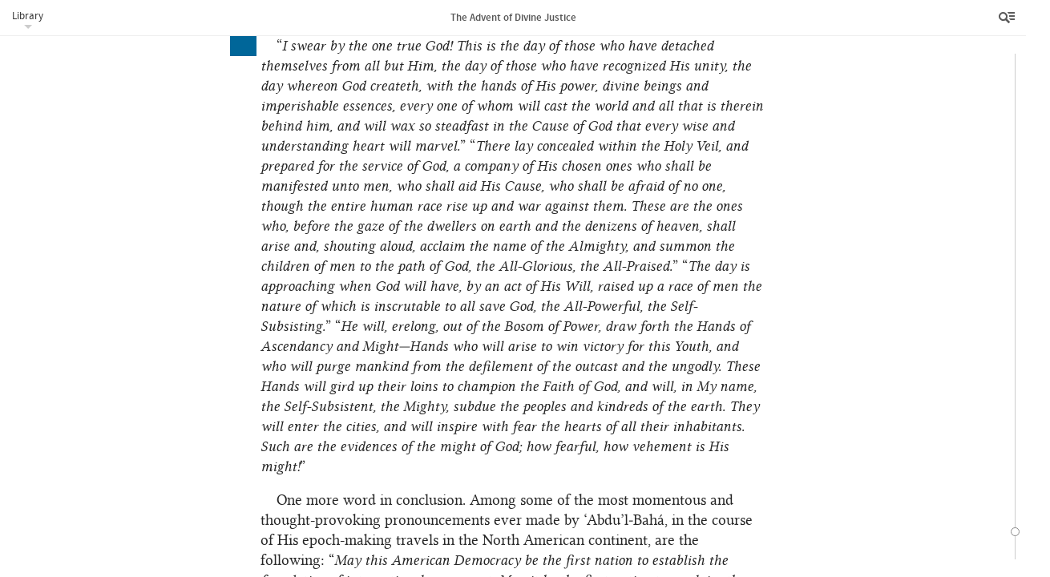

--- FILE ---
content_type: text/html; charset=UTF-8
request_url: https://www.bahai.org/library/authoritative-texts/shoghi-effendi/advent-divine-justice/5
body_size: 22520
content:
<!DOCTYPE HTML><html lang="en" class="en ltr font-loaded" id="top"> <head> <meta charset="utf-8"> <meta http-equiv="X-UA-Compatible" content="IE=Edge"> <meta name="viewport" content="width=device-width,initial-scale=1"> <script>!function(e,t,a,n,g){e[n]=e[n]||[],e[n].push({"gtm.start":(new Date).getTime(),event:"gtm.js"});var m=t.getElementsByTagName(a)[0],r=t.createElement(a);r.async=!0,r.src="https://www.googletagmanager.com/gtm.js?id=GTM-THVMC774",m.parentNode.insertBefore(r,m)}(window,document,"script","dataLayer")</script><script async src="https://www.googletagmanager.com/gtag/js?id=G-SZP0NLZKG9"></script><script>function gtag(){dataLayer.push(arguments)}window.dataLayer=window.dataLayer||[],gtag("js",new Date);var GA_MEASUREMENT_ID="G-SZP0NLZKG9",GA_MEASUREMENT_ID_2="GTM-THVMC774";gtag("config",GA_MEASUREMENT_ID),gtag("config",GA_MEASUREMENT_ID_2),function(E,e,i,a,t,n){var g,o,r;g="click",r=function(e){var a=e||E.event,t=a.target||a.srcElement;3==t.nodeType&&(t=t.parentNode);if("A"==t.nodeName&&t.href&&0<=t.className.indexOf("js-track-link"))if(t.hostname!=i.hostname)gtag("event","Bahai-org site",{event_category:"Outbound link",event_label:t.href});else{var n=t.href,g=n.substr(n.indexOf("/",8));gtag("config",GA_MEASUREMENT_ID,{page_path:g}),gtag("config",GA_MEASUREMENT_ID_2,{page_path:g})}},(o=e).addEventListener?o.addEventListener(g,r,!1):o.attachEvent&&o.attachEvent("on"+g,r)}(window,document,location)</script><link rel="prefetch" href="/chrome/js/fontfaceobserver.min.js?3758c177" id="fontfaceobserver-js"><script>!function(i,e){var l=i.sessionStorage,s=e.documentElement;if(!(-1!=i.navigator.userAgent.indexOf("Critical"))&&function(){try{var e="__storage_test__";return l.setItem(e,e),l.removeItem(e),!0}catch(e){return!1}}()&&!function(){try{if(l.fonts&&"cached"==JSON.parse(l.fonts).latin)return!0}catch(e){}return!1}()){s.className=s.className.replace("font-loaded","");var t=e.getElementById("fontfaceobserver-js"),n=e.createElement("script");n.src=t.getAttribute("href"),n.async=!0,n.onload=function(){var e=i.FontFaceObserver,t={},n=null;t={"source_sans_pro-latin":[null,{weight:"bold"}],"linux_libertine_o-latin":[null,{style:"italic"}],"linux_libertine_display_o-latin":[null]};var r=[];for(var a in t)for(var o=0;o<t[a].length;o++)r.push(new e(a,t[a][o]).check(n,3e4));Promise.all(r).then(function(){s.className+=" font-loaded",function(){try{var e=l.fonts?JSON.parse(l.fonts):{};e.latin="cached",l.fonts=JSON.stringify(e)}catch(e){}}()})},t.parentNode.insertBefore(n,t)}}(window,document)</script> <!--[if lte IE 8]><script src="/chrome/js/assets-ie8/modernizr/2.8.3/modernizr-html5shiv-printshiv.min.js?58549cb9"></script><![endif]--><link rel="stylesheet" href="/chrome/css/main.css?ce8523fd"> <link rel="stylesheet" href="/chrome/css/library.css?996e192b"> <link rel="stylesheet" href="/chrome/css/library-reader.css?d9d03ecf"><noscript> <link rel="stylesheet" href="/chrome/css/noscript.css?91c7ba42"></noscript><link rel="icon" href="/favicon.ico?838b1585" type="image/x-icon"> <link rel="prefetch" href="/site-nav.html?e2306521" id="site-nav-data"> <title>The Advent of Divine Justice | Bahá’í Reference Library</title> <meta name="description" content="A letter written by Shoghi Effendi to the Bahá’ís of North America, dated 25 December 1938."> <meta name="keywords" content=""> </head> <body class="library"><noscript><iframe src="https://www.googletagmanager.com/ns.html?id=GTM-THVMC774" height="0" width="0" style="display:none;visibility:hidden"></iframe></noscript> <div class="title-bar"><a class="js-library-menu-toggle btn-library-menu btn" href="#">Library</a><div class="library-menu js-library-menu"> <ul> <li><a href="/library/">Bahá’í Reference Library</a></li> <li><a href="/library/authoritative-texts/">Authoritative Writings and Guidance</a></li> <li><a href="/library/authoritative-texts/shoghi-effendi/">Writings of Shoghi Effendi</a></li> <li><a href="/library/authoritative-texts/shoghi-effendi/advent-divine-justice/">The Advent of Divine Justice</a></li> </ul> </div> <h1 class="title js-document-title"><span class="title-part-title">The Advent of Divine Justice</span></h1><a class="js-btn-menu btn-reader-menu btn" href="/library/authoritative-texts/shoghi-effendi/advent-divine-justice/"><span class="icon icon-reader-menu">Menu</span></a></div> <aside class="sidebar"> <div class="toolbar"> <div class="buttons"><a class="js-btn-contents btn-contents btn" href=""><span class="icon icon-contents"></span>Contents</a><a class="js-btn-search btn-search btn" href=""><span class="icon icon-search"></span>Search</a><a class="js-btn-options btn-options btn active" href="" title="Tools"><span class="icon icon-more"></span></a><a class="js-btn-menu btn-close btn" href=""><span class="icon icon-close">Close</span></a></div> </div> <aside class="sidebar-section sidebar-contents hide"> <div class="expandablelist js-toc"><label class="expandablelist-expandall"><input type="checkbox">Expand all</label><nav class="brl-tableofcontents"> <h1><a href="/library/authoritative-texts/shoghi-effendi/advent-divine-justice/1#862028771">The Advent of Divine Justice</a></h1> <ul class="expandablelist"> <li class="expandablelist-item"> <h3 class="brl-head expandable-toggle"> <a id="149906672" class="brl-location"></a><a href="/library/authoritative-texts/shoghi-effendi/advent-divine-justice/2#818702766">Overview of the North American Bahá’í Community—Its Successes, Responsibilities, and Glorious Future</a> </h3> <ul class="expandable-hide"> <li><a id="518821147" class="brl-location"></a><a href="/library/authoritative-texts/shoghi-effendi/advent-divine-justice/2#818702766">Overview of the North American Bahá’í Community—Its Successes, Responsibilities, and Glorious Future</a></li> <li><a id="850689111" class="brl-location"></a><a href="/library/authoritative-texts/shoghi-effendi/advent-divine-justice/2#551133758">The Health of the Community</a></li> <li><a id="246863914" class="brl-location"></a><a href="/library/authoritative-texts/shoghi-effendi/advent-divine-justice/2#176087137">The Crises Affecting the Bahá’í and Non-Bahá’í Worlds</a></li> <li> <h3 class="brl-head"><a class="brl-pnum brl-unnumbered brl-transient"></a> <a id="698089710" class="brl-location"></a><a href="/library/authoritative-texts/shoghi-effendi/advent-divine-justice/2#567549392">The Unique Station of the North American Bahá’í Communities</a> </h3> <ul> <li><a id="497563101" class="brl-location"></a><a href="/library/authoritative-texts/shoghi-effendi/advent-divine-justice/2#089113482">The Prime Mover and Pattern for Western Bahá’í Community</a></li> <li><a id="183537769" class="brl-location"></a><a href="/library/authoritative-texts/shoghi-effendi/advent-divine-justice/2#089113482">The Torchbearers of the Cause</a></li> <li><a id="431121476" class="brl-location"></a><a href="/library/authoritative-texts/shoghi-effendi/advent-divine-justice/2#626456297">The Spiritual Descendants of the Dawn-Breakers</a></li> <li><a id="750622243" class="brl-location"></a><a href="/library/authoritative-texts/shoghi-effendi/advent-divine-justice/2#948596851">The Cradle of the Administrative Order</a></li> <li><a id="872081833" class="brl-location"></a><a href="/library/authoritative-texts/shoghi-effendi/advent-divine-justice/2#948596851">The Achievements of the American Bahá’ís</a></li> </ul> </li> <li> <h3 class="brl-head"><a class="brl-pnum brl-unnumbered brl-transient"></a> <a id="696777977" class="brl-location"></a><a href="/library/authoritative-texts/shoghi-effendi/advent-divine-justice/2#334138999">The Tasks Lying Ahead of the American Believers</a> </h3> <ul> <li><a id="015285664" class="brl-location"></a><a href="/library/authoritative-texts/shoghi-effendi/advent-divine-justice/2#932222517">The Spread of the Faith in the Western Hemisphere</a></li> <li><a id="031860050" class="brl-location"></a><a href="/library/authoritative-texts/shoghi-effendi/advent-divine-justice/2#443017281">The Spread of the Faith around the World</a></li> <li><a id="833258403" class="brl-location"></a><a href="/library/authoritative-texts/shoghi-effendi/advent-divine-justice/2#732993693">The As Yet Unnamed Mission of the Future</a></li> <li><a id="704519718" class="brl-location"></a><a href="/library/authoritative-texts/shoghi-effendi/advent-divine-justice/2#377544678">The Opportunities of the Distant Future</a></li> </ul> </li> <li><a id="533026393" class="brl-location"></a><a href="/library/authoritative-texts/shoghi-effendi/advent-divine-justice/2#950117553">Bahá’u’lláh’s Promised Aid</a></li> <li><a id="240100974" class="brl-location"></a><a href="/library/authoritative-texts/shoghi-effendi/advent-divine-justice/2#950117553">The Importance of Daily Exertions</a></li> </ul> </li> <li class="expandablelist-item"> <h3 class="brl-head expandable-toggle"> <a id="803043580" class="brl-location"></a><a href="/library/authoritative-texts/shoghi-effendi/advent-divine-justice/3#395909703">Call for the Acquisition of Virtues Needed to Equip the North American Bahá’ís to Fulfill Their Destiny</a> </h3> <ul class="expandable-hide"> <li><a id="999674372" class="brl-location"></a><a href="/library/authoritative-texts/shoghi-effendi/advent-divine-justice/3#395909703">Call for the Acquisition of Virtues Needed to Equip the North American Bahá’ís to Fulfill Their Destiny</a></li> <li><a id="374317605" class="brl-location"></a><a href="/library/authoritative-texts/shoghi-effendi/advent-divine-justice/3#395909703">A Warning about the Shortcomings of North Americans</a></li> <li><a id="942411092" class="brl-location"></a><a href="/library/authoritative-texts/shoghi-effendi/advent-divine-justice/3#551876211">The Importance of Utilizing Inherited National Virtues and Qualities</a></li> <li><a id="792081611" class="brl-location"></a><a href="/library/authoritative-texts/shoghi-effendi/advent-divine-justice/3#034096683">The Importance of Purging Inherited National Flaws</a></li> <li> <h3 class="brl-head"><a class="brl-pnum brl-unnumbered brl-transient"></a> <a id="544737272" class="brl-location"></a><a href="/library/authoritative-texts/shoghi-effendi/advent-divine-justice/3#929878743">The Cultivation of Spiritual Qualities Essential for All Teaching Plans, Temple Projects, and Financial Plans</a> </h3> <ul> <li><a id="454828730" class="brl-location"></a><a href="/library/authoritative-texts/shoghi-effendi/advent-divine-justice/3#929878743">Introduction</a></li> <li><a id="721169170" class="brl-location"></a><a href="/library/authoritative-texts/shoghi-effendi/advent-divine-justice/3#663134693">Rectitude of Conduct</a></li> <li><a id="816894897" class="brl-location"></a><a href="/library/authoritative-texts/shoghi-effendi/advent-divine-justice/3#802156000">Chastity and Holiness</a></li> <li><a id="124423533" class="brl-location"></a><a href="/library/authoritative-texts/shoghi-effendi/advent-divine-justice/3#720204804">Freedom from Prejudice</a></li> <li><a id="156361445" class="brl-location"></a><a href="/library/authoritative-texts/shoghi-effendi/advent-divine-justice/3#305328767">Summary—Weapons for Regenerating the Bahá’í and Non-Bahá’í Communities</a></li> </ul> </li> </ul> </li> <li class="expandablelist-item"> <h3 class="brl-head expandable-toggle"> <a id="920521144" class="brl-location"></a><a href="/library/authoritative-texts/shoghi-effendi/advent-divine-justice/4#971705287">Call for the Fulfillment of the Material Aspect of America’s Task, upon Which Depends Futures Successes</a> </h3> <ul class="expandable-hide"> <li><a id="823556406" class="brl-location"></a><a href="/library/authoritative-texts/shoghi-effendi/advent-divine-justice/4#971705287">Call for the Fulfillment of the Material Aspect of America’s Task, upon Which Depends Futures Successes</a></li> <li><a id="853568143" class="brl-location"></a><a href="/library/authoritative-texts/shoghi-effendi/advent-divine-justice/4#876713518">The Challenge of the Temple</a></li> <li> <h3 class="brl-head"><a class="brl-pnum brl-unnumbered brl-transient"></a> <a id="494491924" class="brl-location"></a><a href="/library/authoritative-texts/shoghi-effendi/advent-divine-justice/4#870348126">The Challenge of Teaching</a> </h3> <ul> <li><a id="764575047" class="brl-location"></a><a href="/library/authoritative-texts/shoghi-effendi/advent-divine-justice/4#928988285">Universal Participation</a></li> <li><a id="244141260" class="brl-location"></a><a href="/library/authoritative-texts/shoghi-effendi/advent-divine-justice/4#928988285">Universal Participation</a></li> <li><a id="686156683" class="brl-location"></a><a href="/library/authoritative-texts/shoghi-effendi/advent-divine-justice/4#293658406">The Urgency of Teaching</a></li> <li><a id="872825432" class="brl-location"></a><a href="/library/authoritative-texts/shoghi-effendi/advent-divine-justice/4#065936947">Prerequisites for Successful Teaching</a></li> <li><a id="760246616" class="brl-location"></a><a href="/library/authoritative-texts/shoghi-effendi/advent-divine-justice/4#874184899">Prerequisites for Pioneers</a></li> <li><a id="603768427" class="brl-location"></a><a href="/library/authoritative-texts/shoghi-effendi/advent-divine-justice/4#173420841">Individual Initiative</a></li> <li><a id="472620684" class="brl-location"></a><a href="/library/authoritative-texts/shoghi-effendi/advent-divine-justice/4#017822980">Considering Opportunities and Planning Methods for Expansion and Consolidation</a></li> <li><a id="396105289" class="brl-location"></a><a href="/library/authoritative-texts/shoghi-effendi/advent-divine-justice/4#505435962">Working with Administrative Agencies</a></li> <li><a id="774054013" class="brl-location"></a><a href="/library/authoritative-texts/shoghi-effendi/advent-divine-justice/4#453323067">Making Teaching the First Priority</a></li> <li><a id="473919046" class="brl-location"></a><a href="/library/authoritative-texts/shoghi-effendi/advent-divine-justice/4#138409678">Teaching Minorities</a></li> <li><a id="148280123" class="brl-location"></a><a href="/library/authoritative-texts/shoghi-effendi/advent-divine-justice/4#481194216">Winning Homefront Goals</a></li> <li> <h3 class="brl-head"><a class="brl-pnum brl-unnumbered brl-transient"></a> <a id="332415296" class="brl-location"></a><a href="/library/authoritative-texts/shoghi-effendi/advent-divine-justice/4#575943409">Winning Foreign Goals</a> </h3> <ul> <li><a id="140475988" class="brl-location"></a><a href="/library/authoritative-texts/shoghi-effendi/advent-divine-justice/4#768972835">Administrative Preparation for Teaching</a></li> <li><a id="960401078" class="brl-location"></a><a href="/library/authoritative-texts/shoghi-effendi/advent-divine-justice/4#655063694">Individual Preparation for Teaching</a></li> <li><a id="452897491" class="brl-location"></a><a href="/library/authoritative-texts/shoghi-effendi/advent-divine-justice/4#615870789">Assurances of Aid</a></li> <li><a id="479566413" class="brl-location"></a><a href="/library/authoritative-texts/shoghi-effendi/advent-divine-justice/4#241450189">Establishing Foundations for Local and National Institutions</a></li> <li><a id="865981150" class="brl-location"></a><a href="/library/authoritative-texts/shoghi-effendi/advent-divine-justice/4#601451344">Translating Literature</a></li> <li><a id="610051035" class="brl-location"></a><a href="/library/authoritative-texts/shoghi-effendi/advent-divine-justice/4#742262925">Finding Souls of Receptivity and Capacity</a></li> <li><a id="168395906" class="brl-location"></a><a href="/library/authoritative-texts/shoghi-effendi/advent-divine-justice/4#627730880">Appeal for Self-Supporting and Deputized Pioneers</a></li> <li><a id="282440645" class="brl-location"></a><a href="/library/authoritative-texts/shoghi-effendi/advent-divine-justice/4#642433401">The Importance of Collaborating with Bahá’í Institutions and Native Believers</a></li> <li><a id="611894196" class="brl-location"></a><a href="/library/authoritative-texts/shoghi-effendi/advent-divine-justice/4#597523796">The Importance of Self-Supporting Pioneers</a></li> </ul> </li> <li><a id="798981793" class="brl-location"></a><a href="/library/authoritative-texts/shoghi-effendi/advent-divine-justice/4#613781265">Tribute to Women Pioneers</a></li> <li><a id="861765251" class="brl-location"></a><a href="/library/authoritative-texts/shoghi-effendi/advent-divine-justice/4#130574931">Appeal to Youth to Help Win Goals</a></li> <li><a id="899197077" class="brl-location"></a><a href="/library/authoritative-texts/shoghi-effendi/advent-divine-justice/4#811127176">The Special Importance of Panama</a></li> </ul> </li> </ul> </li> <li class="expandablelist-item"> <h3 class="brl-head expandable-toggle"> <a id="759820541" class="brl-location"></a><a href="/library/authoritative-texts/shoghi-effendi/advent-divine-justice/5#141260130">Assurance of the North American Bahá’í Community’s Success in the Unfoldment of ‘Abdu’l‑Bahá’s Tablets of the Divine Plan</a> </h3> <ul class="expandable-hide"> <li><a id="087220362" class="brl-location"></a><a href="/library/authoritative-texts/shoghi-effendi/advent-divine-justice/5#141260130">Assurance of the North American Bahá’í Community’s Success in the Unfoldment of ‘Abdu’l‑Bahá’s Tablets of the Divine Plan</a></li> <li><a id="472517836" class="brl-location"></a><a href="/library/authoritative-texts/shoghi-effendi/advent-divine-justice/5#579994804">‘Abdu’l‑Bahá’s Assurance of North America’s Destiny</a></li> <li><a id="106307181" class="brl-location"></a><a href="/library/authoritative-texts/shoghi-effendi/advent-divine-justice/5#374013355">Shoghi Effendi’s Faith in the North American Bahá’ís</a></li> <li> <h3 class="brl-head"><a class="brl-pnum brl-unnumbered brl-transient"></a> <a id="864831877" class="brl-location"></a><a href="/library/authoritative-texts/shoghi-effendi/advent-divine-justice/5#184536815">Passages from the Writings of Bahá’u’lláh to Aid in Discharging Multiple Tasks</a> </h3> <ul> <li><a id="941929503" class="brl-location"></a><a href="/library/authoritative-texts/shoghi-effendi/advent-divine-justice/5#787153384">The High Station of the People of Bahá</a></li> <li><a id="430925610" class="brl-location"></a><a href="/library/authoritative-texts/shoghi-effendi/advent-divine-justice/5#185678279">The Greatness of the Day of God</a></li> <li><a id="092469971" class="brl-location"></a><a href="/library/authoritative-texts/shoghi-effendi/advent-divine-justice/5#153777598">The Regeneration of Human Life</a></li> <li><a id="019635917" class="brl-location"></a><a href="/library/authoritative-texts/shoghi-effendi/advent-divine-justice/5#870900014">Warnings and Counsels about the End of an Age</a></li> <li><a id="010570889" class="brl-location"></a><a href="/library/authoritative-texts/shoghi-effendi/advent-divine-justice/5#082213511">The Paramount Importance of Teaching</a></li> </ul> </li> </ul> </li> <li><a id="469492415" class="brl-location"></a><a href="/library/authoritative-texts/shoghi-effendi/advent-divine-justice/5#414788765">The Destiny of America</a></li> </ul> </nav> </div> </aside> <aside class="sidebar-section sidebar-search hide"> <div class="search-table"> <div class="search-form-row"> <div class="search-form"> <form class="js-search-form" data-document-id="advent-divine-justice"><input type="text" class="searchtext js-search-text" name="q" size="8"><input type="submit" value="Search" class="button btnsearch js-btnsearch"><a href="" title="Clear Search" class="btnclearsearch hide js-btnclearsearch js-clear-search"><span></span></a></form> </div> </div> <div class="search-results-row"> <div class="js-enter-search-terms enter-search-terms"> <p>Please enter your search terms.</p> </div> <div class="search-results-container"> <div class="searchresults js-results-scroller"> <div class="results-info hide js-results-info"> <div class="result-count js-result-count"><span class="js-results-total"></span>&nbsp;results</div> <div class="sort-results js-order-by" data-orders="relevance location" data-checked="relevance">Order by:<label class="order-by-relevance"><input type="radio" name="order-by" value="relevance" checked>Relevance</label><label class="order-by-location"><input type="radio" name="order-by" value="location">Location</label></div> </div><script type="text/html" id="js-result-template"> <a class="js-result" href="<%= fragment %>#<%= location %>" data-id="<%= id %>">
                                            <p class="result-snippet"><%= content %></p>
                                            <p class="result-source"><%= context || title %></p>
                                            </a> </script><div class="js-results-list"></div> </div> </div> </div> </div> </aside> <aside class="sidebar-section sidebar-options"> <div class="sidebar-subsection about-publication"> <h2 class="js-toggle-about-publication toggle-about-publication"><a href="#">About this publication</a></h2> <div class="js-about-publication about-publication-description"> <p>A letter written by Shoghi Effendi to the Bahá’ís of North America, dated 25 December 1938.</p> <p class="small"><a href="/shoghi-effendi/">More about the life and ministry of Shoghi Effendi&nbsp;»</a></p> </div> </div> <div class="sidebar-subsection"> <h2>Reference Links</h2> <div class="reference-link js-reference-link hide"> <div class="reference-link-copy js-copy"><button>Copy document link<span class="reference-link-url-text js-url-text"></span></button></div> <div class="reference-link-info js-info"><label>Document link<input type="text" class="reference-link-url-input js-url-input"></label></div> </div> <p>Document link: <input type="text" value="https://www.bahai.org/library/authoritative-texts/shoghi-effendi/advent-divine-justice/"></p> <p>Links to specific locations in a text can be obtained by clicking on the blue box which appears when the mouse cursor is placed to the left of the opening of a paragraph.</p> <p>A reference link can be embedded in copied text by using the “Copy With Reference” button that appears when text is selected in supported browsers.</p> </div> <div class="sidebar-subsection"> <h2>Downloads</h2> <div class="publication-downloads-component"> <h5 class="bold">Downloads</h5> <p class="btn-downloads-info"><a href="#" class="js-toggle-about-downloads">About downloads</a></p> <div class="downloads-info hide js-about-downloads"> <p>Publications are available in the following formats for download and&nbsp;use:</p> <dl> <dt>PDF</dt> <dd>Includes all diacritical marks used in the text.</dd> <dt>DOCX</dt> <dd>Contains all diacritical marks used in the text except the “dot below” mark. This format is compatible with most fonts.</dd> <dt>DOCX†</dt> <dd>Includes all diacritical marks used in the text. For all characters to display correctly, a font with support for an extended Unicode range is required.</dd> <dt>HTML</dt> <dd>Includes all diacritical marks used in the text. For all characters to display correctly, a font with support for an extended Unicode range is required.</dd> </dl> <p>Copyright and terms of use information for these downloads can be found on the <a href="/legal">Legal Information</a> page.</p><a href="/library/authoritative-texts/downloads">All downloads in&nbsp;Authoritative Writings and Guidance »</a></div> <ul class="download-list"> <li><a class="js-download-link js-track-link" href="/library/authoritative-texts/shoghi-effendi/advent-divine-justice/advent-divine-justice.pdf?c1d32b70">PDF<span class="smaller download-size light"> (685 kB)</span></a></li> <li><a class="js-download-link js-track-link" href="/library/authoritative-texts/shoghi-effendi/advent-divine-justice/advent-divine-justice.docx?21cdec30">DOCX<span class="smaller download-size light"> (84.1 kB)</span></a></li> <li title="DOCX† (Full diacritical marks)"><a class="js-download-link js-track-link" href="/library/authoritative-texts/shoghi-effendi/advent-divine-justice/advent-divine-justice-full-diacritics.docx?d1978a7b">DOCX†<span class="smaller download-size light"> (83.6 kB)</span></a></li> <li><a class='js-download-link js-track-link' href='/library/authoritative-texts/shoghi-effendi/advent-divine-justice/advent-divine-justice.xhtml?7bd5fb15'>HTML<span class="smaller download-size light"> (239 kB)</span></a></li> </ul> </div> </div> <footer> <ul> <li><a href="/contact/">Contact</a></li> <li><a href="/legal">Legal</a></li> <li><a href="/legal#privacy">Privacy</a></li> <li><a href="/library/help">Library Help</a></li> </ul> <p class="footer-copyright">© 2026&nbsp;Bahá’í International Community</p> </footer> </aside> <aside class="sidebar-section sidebar-downloads hide js-publication"> <h2>Downloads</h2> <div class="publication-downloads-component"> <h5 class="bold">Downloads</h5> <p class="btn-downloads-info"><a href="#" class="js-toggle-about-downloads">About downloads</a></p> <div class="downloads-info hide js-about-downloads"> <p>Publications are available in the following formats for download and&nbsp;use:</p> <dl> <dt>PDF</dt> <dd>Includes all diacritical marks used in the text.</dd> <dt>DOCX</dt> <dd>Contains all diacritical marks used in the text except the “dot below” mark. This format is compatible with most fonts.</dd> <dt>DOCX†</dt> <dd>Includes all diacritical marks used in the text. For all characters to display correctly, a font with support for an extended Unicode range is required.</dd> <dt>HTML</dt> <dd>Includes all diacritical marks used in the text. For all characters to display correctly, a font with support for an extended Unicode range is required.</dd> </dl> <p>Copyright and terms of use information for these downloads can be found on the <a href="/legal">Legal Information</a> page.</p><a href="/library/authoritative-texts/downloads">All downloads in&nbsp;Authoritative Writings and Guidance »</a></div> <ul class="download-list"> <li><a class="js-download-link js-track-link" href="/library/authoritative-texts/shoghi-effendi/advent-divine-justice/advent-divine-justice.pdf?c1d32b70">PDF<span class="smaller download-size light"> (685 kB)</span></a></li> <li><a class="js-download-link js-track-link" href="/library/authoritative-texts/shoghi-effendi/advent-divine-justice/advent-divine-justice.docx?21cdec30">DOCX<span class="smaller download-size light"> (84.1 kB)</span></a></li> <li title="DOCX† (Full diacritical marks)"><a class="js-download-link js-track-link" href="/library/authoritative-texts/shoghi-effendi/advent-divine-justice/advent-divine-justice-full-diacritics.docx?d1978a7b">DOCX†<span class="smaller download-size light"> (83.6 kB)</span></a></li> <li><a class='js-download-link js-track-link' href='/library/authoritative-texts/shoghi-effendi/advent-divine-justice/advent-divine-justice.xhtml?7bd5fb15'>HTML<span class="smaller download-size light"> (239 kB)</span></a></li> </ul> </div> </aside> </aside> <div class="reader-canvas serif js-document-scroller"> <div class="navbar-container"> <div class="navbar js-navbar"><span class="navbar-handle navbar-handle-current js-navbar-current"></span><span class="navbar-handle navbar-handle-preview js-navbar-preview"></span></div> </div> <div class="navbar-info-container js-navbar-info-container hide"> <div class="navbar-info js-navbar-info"></div> </div> <div class="library-document"> <div class="library-document-content js-document-content"> <div class="loadmorecontent top js-continue js-continue-above"><a class="js-continue-link" href="/library/authoritative-texts/shoghi-effendi/advent-divine-justice/4">Continue reading<span></span></a><div class="loading js-fragment-loading hide"><span></span><span></span><span></span></div> </div> <div data-fragment="5"> <div data-navbar-exclude="self"> <p class="brl-toppadding"><a class="brl-pnum brl-unnumbered brl-transient"></a> <a id="141260130" class="brl-location"></a>Such, dearly beloved friends, is the vista that stretches before the eyes, and challenges the resources, of the American Bahá’í community in these, the concluding years of the First Century of the Bahá’í Era. Such are the qualities and qualifications demanded of them for the proper discharge of their responsibilities and duties. Such are the requirements, the possibilities, and the objectives of the Plan that claims every ounce of their energy. Who knows but that these few remaining, fast-fleeting years, may not be pregnant with events of unimaginable magnitude, with ordeals more severe than any that humanity has as yet experienced, with conflicts more devastating than any which have preceded them. Dangers, however sinister, must, at no time, dim the radiance of their new-born faith. Strife and confusion, however bewildering, must never befog their vision. Tribulations, however afflictive, must never shatter their resolve. Denunciations, however clamorous, must never sap their loyalty. Upheavals, however cataclysmic, must never deflect their course. The present Plan, embodying the budding hopes of a departed Master, must be pursued, relentlessly pursued, whatever may befall them in the future, however distracting the crises that may agitate their country or the world. Far from yielding in their resolve, far from growing oblivious of their task, they should, at no time, however much buffeted by circumstances, forget that the synchronization of such world-shaking crises with the progressive unfoldment and fruition of their divinely appointed task is itself the work of Providence, the design of an inscrutable Wisdom, and the purpose of an all-compelling Will, a Will that directs and controls, in its own mysterious way, both the fortunes of the Faith and the destinies of men. Such simultaneous processes of rise and of fall, of integration and of disintegration, of order and chaos, with their continuous and reciprocal reactions on each other, are but aspects of a greater Plan, one and indivisible, whose Source is God, whose author is Bahá’u’lláh, the theater of whose operations is the entire planet, and whose ultimate objectives are the unity of the human race and the peace of all mankind.</p> <p><a class="brl-pnum brl-unnumbered brl-transient"></a> <a id="145546796" class="brl-location"></a>Reflections such as these should steel the resolve of the entire Bahá’í community, should dissipate their forebodings, and arouse them to rededicate themselves to every single provision of that Divine Charter whose outline has been delineated for them by the pen of ‘Abdu’l‑Bahá. The Seven Year Plan, as already stated, is but the initial stage, a stepping-stone to the unfoldment of the implications of this Charter. The impulse, originally generated through the movement of that pen, and which is now driving forward, with increasing momentum, the machinery of the Seven Year Plan, must, in the opening years of the next century, be further accelerated, and impel the American Bahá’í community to launch further stages in the unfoldment of the Divine Plan, stages that will carry it far beyond the shores of the Northern Hemisphere, into lands and among peoples where that community’s noblest acts of heroism are to be performed.</p> <div data-navbar-exclude="self"> <p><a class="brl-pnum brl-unnumbered brl-transient"></a> <a id="579994804" class="brl-location"></a>Let anyone inclined to doubt the course which this enviable community is destined to follow, turn to and meditate upon these words of ‘Abdu’l‑Bahá, enshrined, for all time, in the Tablets of the Divine Plan, and addressed to the entire community of the believers of the United States and Canada: “<span class="brl-italic">The full measure of your success,</span>” He informs them, “<span class="brl-italic">is as yet unrevealed, its significance still unapprehended. Erelong, ye will, with your own eyes, witness how brilliantly every one of you, even as a shining star, will radiate, in the firmament of your country, the light of Divine Guidance, and will bestow upon its people the glory of an everlasting life.… The range of your future achievements still remains undisclosed. I fervently hope that in the near future the whole earth may be stirred and shaken by the results of your achievements. The hope, therefore, which ‘Abdu’l‑Bahá cherishes for you is that the same success which has attended your efforts in America may crown your endeavors in other parts of the world, that through you the fame of the Cause of God may be diffused throughout the East and the West, and the advent of the Kingdom of the Lord of Hosts be proclaimed in all the five continents of the globe.</span>” “<span class="brl-italic">The moment,</span>” He most significantly adds, “<span class="brl-italic">this Divine Message is carried forward by the American believers from the shores of America, and is propagated throughout the continents of Europe, of Asia, of Africa, and of Australasia, and as far as the islands of the Pacific, this community will find itself securely established upon the throne of an everlasting dominion. Then will all the peoples of the world witness that this community is spiritually illumined and divinely guided. Then will the whole earth resound with the praises of its majesty and greatness.</span>”</p> <p><a class="brl-pnum brl-unnumbered brl-transient"></a> <a id="434714193" class="brl-location"></a>No reader of these words, so vibrant with promises that not even the triumphant consummation of the Seven Year Plan can fulfill, can expect a community that has been raised so high, and endowed so richly, to remain content with any laurels it may win in the immediate future. To rest upon such laurels would indeed be tantamount to a betrayal of the trust placed in that community by ‘Abdu’l‑Bahá. To cut short the chain of victories that must lead it on to that supreme triumph when “<span class="brl-italic">the whole earth may be stirred and shaken</span>” by the results of its achievements would shatter His hopes. To vacillate, and fail to “<span class="brl-italic">propagate through the continents of Europe, of Asia, of Africa, and of Australasia, and as far as the islands of the Pacific</span>” a Message so magnificently proclaimed by it in the American continent would deprive it of the privilege of being “<span class="brl-italic">securely established upon the throne of an everlasting dominion.</span>” To forfeit the honor of proclaiming “<span class="brl-italic">the advent of the Kingdom of the Lord of Hosts</span>” in “<span class="brl-italic">all the five continents of the globe</span>” would silence those “<span class="brl-italic">praises of its majesty and greatness</span>” that otherwise would echo throughout “<span class="brl-italic">the whole earth.</span>”</p> </div> <div data-navbar-exclude="self"> <p><a class="brl-pnum brl-unnumbered brl-transient"></a> <a id="374013355" class="brl-location"></a>Such vacillation, failure, or neglect, the American believers, the ambassadors of the Faith of Bahá’u’lláh, will, I am firmly convinced, never permit. Such a trust will never be betrayed, such hopes can never be shattered, such a privilege will never be forfeited, nor will such praises remain unuttered. Nay rather the present generation of this blessed, this repeatedly blessed, community will go from strength to strength, and will hand on, as the first century draws to a close, to the generations that must succeed it in the second the torch of Divine Guidance, undimmed by the tempestuous winds that must blow upon it, that they in turn, faithful to the wish and mandate of ‘Abdu’l‑Bahá, may carry that torch, with that self-same vigor, fidelity, and enthusiasm, to the darkest and remotest corners of the earth.</p> </div> <div data-navbar-exclude="self"> <p><a class="brl-pnum brl-unnumbered brl-transient"></a> <a id="184536815" class="brl-location"></a>Dearly beloved friends! I can do no better, eager as I am to extend to every one of you any assistance in my power that may enable you to discharge more effectively your divinely appointed, continually multiplying duties, than to direct your special attention, at this decisive hour, to these immortal passages, gleaned in part from the great mass of Bahá’u’lláh’s unpublished and untranslated writings. Whether in His revelation of the station and functions of His loved ones, or His eulogies of the greatness of His Cause, or His emphasis on the paramount importance of teaching, or the dangers which He foreshadows, the counsels He imparts, the warnings He utters, the vistas He discloses, and the assurances and promises He gives, these dynamic and typical examples of Bahá’u’lláh’s sublime utterance, each having a direct bearing on the tasks which actually face or lie ahead of the American Bahá’í community, cannot fail to produce on the minds and hearts of any one of its members, who approaches them with befitting humility and detachment, such powerful reactions as to illuminate his entire being and intensify tremendously his daily exertions.</p> <div data-navbar-exclude="self"> <p><a class="brl-pnum brl-unnumbered brl-transient"></a> <a id="787153384" class="brl-location"></a>“<span class="brl-italic">O friends! Be not careless of the virtues with which ye have been endowed, neither be neglectful of your high destiny.… Ye are the stars of the heaven of understanding, the breeze that stirreth at the break of day, the soft-flowing waters upon which must depend the very life of all men, the letters inscribed upon His sacred scroll.</span>” “<span class="brl-italic">O people of Bahá! Ye are the breezes of spring that are wafted over the world. Through you We have adorned the world of being with the ornament of the knowledge of the Most Merciful. Through you the countenance of the world hath been wreathed in smiles, and the brightness of His light shone forth. Cling ye to the Cord of steadfastness, in such wise that all vain imaginings may utterly vanish. Speed ye forth from the horizon of power, in the name of your Lord, the Unconstrained, and announce unto His servants, with wisdom and eloquence, the tidings of this Cause, whose splendor hath been shed upon the world of being. Beware lest anything withhold you from observing the things prescribed unto you by the Pen of Glory, as it moved over His Tablet with sovereign majesty and might. Great is the blessedness of him that hath hearkened to its shrill voice, as it was raised, through the power of truth, before all who are in heaven and all who are on earth.… O people of Bahá! The river that is Life indeed hath flowed for your sakes. Quaff ye in My name, despite them that have disbelieved in God, the Lord of Revelation. We have made you to be the hands of Our Cause. Render ye victorious this Wronged One, Who hath been sore-tried in the hands of the workers of iniquity. He, verily, will aid everyone that aideth Him, and will remember everyone that remembereth Him. To this beareth witness this Tablet that hath shed the splendor of the loving-kindness of your Lord, the All-Glorious, the All-Compelling.</span>” “<span class="brl-italic">Blessed are the people of Bahá! God beareth Me witness! They are the solace of the eye of creation. Through them the universes have been adorned, and the Preserved Tablet embellished. They are the ones who have sailed on the ark of complete independence, with their faces set towards the Dayspring of Beauty. How great is their blessedness that they have attained unto what their Lord, the Omniscient, the All-Wise, hath willed. Through their light the heavens have been adorned, and the faces of those that have drawn nigh unto Him made to shine.</span>” “<span class="brl-italic">By the sorrows which afflict the beauty of the All-Glorious! Such is the station ordained for the true believer that if to an extent smaller than a needle’s eye the glory of that station were to be unveiled to mankind, every beholder would be consumed away in his longing to attain it. For this reason it hath been decreed that in this earthly life the full measure of the glory of his own station should remain concealed from the eyes of such a believer.</span>” “<span class="brl-italic">If the veil be lifted, and the full glory of the station of those who have turned wholly towards God, and in their love for Him renounced the world, be made manifest, the entire creation would be dumbfounded.</span>”</p> </div> <div data-navbar-exclude="self"> <p><a class="brl-pnum brl-unnumbered brl-transient"></a> <a id="185678279" class="brl-location"></a>“<span class="brl-italic">Verily I say! No one hath apprehended the root of this Cause. It is incumbent upon everyone, in this day, to perceive with the eye of God, and to hearken with His ear. Whoso beholdeth Me with an eye besides Mine own will never be able to know Me. None among the Manifestations of old, except to a prescribed degree, hath ever completely apprehended the nature of this Revelation.</span>” “<span class="brl-italic">I testify before God to the greatness, the inconceivable greatness of this Revelation. Again and again have We, in most of Our Tablets, borne witness to this truth, that mankind may be roused from its heedlessness.</span>” “<span class="brl-italic">How great is the Cause, how staggering the weight of its Message!</span>” “<span class="brl-italic">In this most mighty Revelation all the Dispensations of the past have attained their highest, their final consummation.</span>” “<span class="brl-italic">That which hath been made manifest in this preeminent, this most exalted Revelation, stands unparalleled in the annals of the past, nor will future ages witness its like.</span>” “<span class="brl-italic">The purpose underlying all creation is the revelation of this most sublime, this most holy Day, the Day known as the Day of God, in His Books and Scriptures—the Day which all the Prophets, and the Chosen Ones, and the holy ones, have wished to witness.</span>” “<span class="brl-italic">The highest essence and most perfect expression of whatsoever the peoples of old have either said or written hath, through this most potent Revelation, been sent down from the heaven of the Will of the All-Possessing, the Ever-Abiding God.</span>” “<span class="brl-italic">This is the Day in which God’s most excellent favors have been poured out upon men, the Day in which His most mighty grace hath been infused into all created things.</span>” “<span class="brl-italic">This is the Day whereon the Ocean of God’s mercy hath been manifested unto men, the Day in which the Daystar of His loving-kindness hath shed its radiance upon them, the Day in which the clouds of His bountiful favor have overshadowed the whole of mankind.</span>” “<span class="brl-italic">By the righteousness of Mine own Self! Great, immeasurably great is this Cause! Mighty, inconceivably mighty is this Day!</span>” “<span class="brl-italic">Every Prophet hath announced the coming of this Day, and every Messenger hath groaned in His yearning for this Revelation—a revelation which, no sooner had it been revealed than all created things cried out saying, ‘The earth is God’s, the Most Exalted, the Most Great!’</span>” “<span class="brl-italic">The Day of the Promise is come, and He Who is the Promised One loudly proclaimeth before all who are in heaven and all who are on earth, ‘Verily there is none other God but He, the Help in Peril, the Self-Subsisting!’ I swear by God! That which had been enshrined from eternity in the knowledge of God, the Knower of the seen and unseen, is revealed. Happy is the eye that seeth, and the face that turneth towards, the Countenance of God, the Lord of all being.</span>” “<span class="brl-italic">Great indeed is this Day! The allusions made to it in all the sacred Scriptures as the Day of God attest its greatness. The soul of every Prophet of God, of every Divine Messenger, hath thirsted for this wondrous Day. All the divers kindreds of the earth have, likewise, yearned to attain it.</span>” “<span class="brl-italic">This Day a door is open wider than both heaven and earth. The eye of the mercy of Him Who is the Desire of the worlds is turned towards all men. An act, however infinitesimal, is, when viewed in the mirror of the knowledge of God, mightier than a mountain. Every drop proffered in His path is as the sea in that mirror. For this is the Day which the one true God, glorified be He, hath announced in all His Books, unto His Prophets and His Messengers.</span>” “<span class="brl-italic">This is a Revelation, under which, if a man shed for its sake one drop of blood, myriads of oceans will be his recompense.</span>” “<span class="brl-italic">A fleeting moment, in this Day, excelleth centuries of a bygone age.… Neither sun nor moon hath witnessed a day such as this Day.</span>” “<span class="brl-italic">This is the Day whereon the unseen world crieth out, ‘Great is thy blessedness, O earth, for thou hast been made the footstool of thy God, and been chosen as the seat of His mighty throne.’</span>” “<span class="brl-italic">The world of being shineth, in this Day, with the resplendency of this Divine Revelation. All created things extol its saving grace, and sing its praises. The universe is wrapt in an ecstasy of joy and gladness. The Scriptures of past Dispensations celebrate the great Jubilee that must needs greet this most great Day of God. Well is it with him that hath lived to see this Day, and hath recognized its station.</span>” “<span class="brl-italic">This Day a different Sun hath arisen, and a different Heaven hath been adorned with its stars and its planets. The world is another world, and the Cause another Cause.</span>” “<span class="brl-italic">This is the Day which past ages and centuries can never rival. Know this, and be not of the ignorant.</span>” “<span class="brl-italic">This is the Day whereon human ears have been privileged to hear what He Who conversed with God</span> [Moses] <span class="brl-italic">heard upon Sinai, what He Who is the Friend of God</span> [Muḥammad] <span class="brl-italic">heard when lifted up towards Him, what He Who is the Spirit of God</span> [Jesus] <span class="brl-italic">heard as He ascended unto Him, the Help in Peril, the Self-Subsisting.</span>” “<span class="brl-italic">This Day is God’s Day, and this Cause His Cause. Happy is he who hath renounced this world, and clung to Him Who is the Dayspring of God’s Revelation.</span>” “<span class="brl-italic">This is the King of Days, the Day that hath seen the coming of the Best Beloved, He Who through all eternity hath been acclaimed the Desire of the World.</span>” “<span class="brl-italic">This is the Chief of all days and the King thereof. Great is the blessedness of him who hath attained, through the sweet savor of these days, unto everlasting life, and who, with the most great steadfastness, hath arisen to aid the Cause of Him Who is the King of Names. Such a man is as the eye to the body of mankind.</span>” “<span class="brl-italic">Peerless is this Day, for it is as the eye to past ages and centuries, and as a light unto the darkness of the times.</span>” “<span class="brl-italic">This Day is different from other days, and this Cause different from other causes. Entreat ye the one true God that He may deprive not the eyes of men from beholding His signs, nor their ears from hearkening unto the shrill voice of the Pen of Glory.</span>” “<span class="brl-italic">These days are God’s days, a moment of which ages and centuries can never rival. An atom, in these days, is as the sun, a drop as the ocean. One single breath exhaled in the love of God and for His service is written down by the Pen of Glory as a princely deed. Were the virtues of this Day to be recounted, all would be thunderstruck, except those whom thy Lord hath exempted.</span>” “<span class="brl-italic">By the righteousness of God! These are the days in which God hath proved the hearts of the entire company of His Messengers and Prophets, and beyond them those that stand guard over His sacred and inviolable Sanctuary, the inmates of the celestial Pavilion and dwellers of the Tabernacle of Glory.</span>” “<span class="brl-italic">Should the greatness of this Day be revealed in its fullness, every man would forsake a myriad lives in his longing to partake, though it be for one moment, of its great glory—how much more this world and its corruptible treasures!</span>” “<span class="brl-italic">God the true One is My Witness! This is the Day whereon it is incumbent upon everyone that seeth to behold, and every ear that hearkeneth to hear, and every heart that understandeth to perceive, and every tongue that speaketh to proclaim unto all who are in heaven and on earth, this holy, this exalted, and all-highest Name.</span>” “<span class="brl-italic">Say, O men! This is a matchless Day. Matchless must, likewise, be the tongue that celebrateth the praise of the Desire of all nations, and matchless the deed that aspireth to be acceptable in His sight. The whole human race hath longed for this Day, that perchance it may fulfill that which well beseemeth its station and is worthy of its destiny.</span>”</p> </div> <div data-navbar-exclude="self"> <p><a class="brl-pnum brl-unnumbered brl-transient"></a> <a id="153777598" class="brl-location"></a>“<span class="brl-italic">Through the movement of Our Pen of Glory We have, at the bidding of the Omnipotent Ordainer, breathed a new life into every human frame, and instilled into every word a fresh potency. All created things proclaim the evidences of this worldwide regeneration.</span>” “<span class="brl-italic">O people! I swear by the one true God! This is the Ocean out of which all Seas have proceeded, and with which every one of them will ultimately be united. From Him all the Suns have been generated, and unto Him they will all return. Through His potency the Trees of Divine Revelation have yielded their fruits, every one of which hath been sent down in the form of a Prophet, bearing a Message to God’s creatures in each of the worlds whose number God, alone, in His all-encompassing knowledge, can reckon. This He hath accomplished through the agency of but one Letter of His Word, revealed by His Pen—a Pen moved by His directing Finger—His Finger itself sustained by the power of God’s Truth.</span>” “<span class="brl-italic">By the righteousness of the one true God! If one speck of a jewel be lost and buried beneath a mountain of stones, and lie hidden beyond the seven seas, the Hand of Omnipotence would assuredly reveal it in this Day, pure and cleansed from dross.</span>” “<span class="brl-italic">Every single letter proceeding from Our mouth is endowed with such regenerative power as to enable it to bring into existence a new creation—a creation the magnitude of which is inscrutable to all save God. He verily hath knowledge of all things.</span>” “<span class="brl-italic">It is in Our power, should We wish it, to enable a speck of floating dust to generate, in less than the twinkling of an eye, suns of infinite, of unimaginable splendor, to cause a dewdrop to develop into vast and numberless oceans, to infuse into every letter such a force as to empower it to unfold all the knowledge of past and future ages.</span>” “<span class="brl-italic">We are possessed of such power which, if brought to light, will transmute the most deadly of poisons into a panacea of unfailing efficacy.</span>”</p> </div> <div data-navbar-exclude="self"> <p><a class="brl-pnum brl-unnumbered brl-transient"></a> <a id="870900014" class="brl-location"></a>“<span class="brl-italic">The days are approaching their end, and yet the peoples of the earth are seen sunk in grievous heedlessness, and lost in manifest error.</span>” “<span class="brl-italic">Great, great is the Cause! The hour is approaching when the most great convulsion will have appeared. I swear by Him Who is the Truth! It shall cause separation to afflict everyone, even those who circle around Me.</span>” “<span class="brl-italic">Say: O concourse of the heedless! I swear by God! The promised day is come, the day when tormenting trials will have surged above your heads, and beneath your feet, saying: ‘Taste ye what your hands have wrought!’</span>” “<span class="brl-italic">The time for the destruction of the world and its people hath arrived. He Who is the Pre-Existent is come, that He may bestow everlasting life, and grant eternal preservation, and confer that which is conducive to true living.</span>” “<span class="brl-italic">The day is approaching when its</span> [civilization’s] <span class="brl-italic">flame will devour the cities, when the Tongue of Grandeur will proclaim: ‘The Kingdom is God’s, the Almighty, the All-Praised!’</span>” “<span class="brl-italic">O ye that are bereft of understanding! A severe trial pursueth you, and will suddenly overtake you. Bestir yourselves, that haply it may pass and inflict no harm upon you.</span>” “<span class="brl-italic">O ye peoples of the world! Know, verily, that an unforeseen calamity is following you, and that grievous retribution awaiteth you. Think not the deeds ye have committed have been blotted from My sight.</span>” “<span class="brl-italic">O heedless ones! Though the wonders of My mercy have encompassed all created things, both visible and invisible, and though the revelations of My grace and bounty have permeated every atom of the universe, yet the rod with which I can chastise the wicked is grievous, and the fierceness of Mine anger against them terrible.</span>” “<span class="brl-italic">Grieve thou not over those that have busied themselves with the things of this world, and have forgotten the remembrance of God, the Most Great. By Him Who is the Eternal Truth! The day is approaching when the wrathful anger of the Almighty will have taken hold of them. He, verily, is the Omnipotent, the All-Subduing, the Most Powerful. He shall cleanse the earth from the defilement of their corruption, and shall give it for an heritage unto such of His servants as are nigh unto Him.</span>” “<span class="brl-italic">Soon will the cry, ‘Yea, yea, here am I, here am I’ be heard from every land. For there hath never been, nor can there ever be, any other refuge to fly to for anyone.</span>” “<span class="brl-italic">And when the appointed hour is come, there shall suddenly appear that which shall cause the limbs of mankind to quake. Then, and only then, will the Divine Standard be unfurled, and the Nightingale of Paradise warble its melody.</span>”</p> <p><a class="brl-pnum brl-unnumbered brl-transient"></a> <a id="900554691" class="brl-location"></a>“<span class="brl-italic">In the beginning of every Revelation adversities have prevailed, which later on have been turned into great prosperity.</span>” “<span class="brl-italic">Say: O people of God! Beware lest the powers of the earth alarm you, or the might of the nations weaken you, or the tumult of the people of discord deter you, or the exponents of earthly glory sadden you. Be ye as a mountain in the Cause of your Lord, the Almighty, the All-Glorious, the Unconstrained.</span>” “<span class="brl-italic">Say: Beware, O people of Bahá, lest the strong ones of the earth rob you of your strength, or they who rule the world fill you with fear. Put your trust in God, and commit your affairs to His keeping. He, verily, will, through the power of truth, render you victorious, and He, verily, is powerful to do what He willeth, and in His grasp are the reins of omnipotent might.</span>” “<span class="brl-italic">I swear by My life! Nothing save that which profiteth them can befall My loved ones. To this testifieth the Pen of God, the Most Powerful, the All-Glorious, the Best Beloved.</span>” “<span class="brl-italic">Let not the happenings of the world sadden you. I swear by God! The sea of joy yearneth to attain your presence, for every good thing hath been created for you, and will, according to the needs of the times, be revealed unto you.</span>” “<span class="brl-italic">O my servants! Sorrow not if, in these days and on this earthly plane, things contrary to your wishes have been ordained and manifested by God, for days of blissful joy, of heavenly delight, are assuredly in store for you. Worlds, holy and spiritually glorious, will be unveiled to your eyes. You are destined by Him, in this world and hereafter, to partake of their benefits, to share in their joys, and to obtain a portion of their sustaining grace. To each and every one of them you will, no doubt, attain.</span>”</p> </div> <div data-navbar-exclude="self"> <p><a class="brl-pnum brl-unnumbered brl-transient"></a> <a id="082213511" class="brl-location"></a>“<span class="brl-italic">This is the day in which to speak. It is incumbent upon the people of Bahá to strive, with the utmost patience and forbearance, to guide the peoples of the world to the Most Great Horizon. Every body calleth aloud for a soul. Heavenly souls must needs quicken, with the breath of the Word of God, the dead bodies with a fresh spirit. Within every word a new spirit is hidden. Happy is the man that attaineth thereunto, and hath arisen to teach the Cause of Him Who is the King of Eternity.</span>” “<span class="brl-italic">Say: O servants! The triumph of this Cause hath depended, and will continue to depend, upon the appearance of holy souls, upon the showing forth of goodly deeds, and the revelation of words of consummate wisdom.</span>” “<span class="brl-italic">Center your energies in the propagation of the Faith of God. Whoso is worthy of so high a calling, let him arise and promote it. Whoso is unable, it is his duty to appoint him who will, in his stead, proclaim this Revelation, whose power hath caused the foundations of the mightiest structures to quake, every mountain to be crushed into dust, and every soul to be dumbfounded.</span>” “<span class="brl-italic">Let your principal concern be to rescue the fallen from the slough of impending extinction, and to help him embrace the ancient Faith of God. Your behavior towards your neighbor should be such as to manifest clearly the signs of the one true God, for ye are the first among men to be re-created by His Spirit, the first to adore and bow the knee before Him, the first to circle round His throne of glory.</span>” “<span class="brl-italic">O ye beloved of God! Repose not yourselves on your couches, nay, bestir yourselves as soon as ye recognize your Lord, the Creator, and hear of the things which have befallen Him, and hasten to His assistance. Unloose your tongues, and proclaim unceasingly His Cause. This shall be better for you than all the treasures of the past and of the future, if ye be of them that comprehend this truth.</span>” “<span class="brl-italic">I swear by Him Who is the Truth! Erelong will God adorn the beginning of the Book of Existence with the mention of His loved ones who have suffered tribulation in His path, and journeyed through the countries in His name and for His praise. Whoso hath attained their presence will glory in their meeting, and all that dwell in every land will be illumined by their memory.</span>” “<span class="brl-italic">Vie ye with each other in the service of God and of His Cause. This is indeed what profiteth you in this world, and in that which is to come. Your Lord, the God of Mercy, is the All-Informed, the All-Knowing. Grieve not at the things ye witness in this day. The day shall come whereon the tongues of the nations will proclaim: ‘The earth is God’s, the Almighty, the Single, the Incomparable, the All-Knowing!’</span>” “<span class="brl-italic">Blessed is the spot, and the house, and the place, and the city, and the heart, and the mountain, and the refuge, and the cave, and the valley, and the land, and the sea, and the island, and the meadow where mention of God hath been made, and His praise glorified.</span>” “<span class="brl-italic">The movement itself from place to place, when undertaken for the sake of God, hath always exerted, and can now exert, its influence in the world. In the Books of old the station of them that have voyaged far and near in order to guide the servants of God hath been set forth and written down.</span>” “<span class="brl-italic">I swear by God! So great are the things ordained for the steadfast that were they, so much as the eye of a needle, to be disclosed, all who are in heaven and on earth would be dumbfounded, except such as God, the Lord of all worlds, hath willed to exempt.</span>” “<span class="brl-italic">I swear by God! That which hath been destined for him who aideth My Cause excelleth the treasures of the earth.</span>” “<span class="brl-italic">Whoso openeth his lips in this day, and maketh mention of the name of his Lord, the hosts of Divine inspiration shall descend upon him from the heaven of My name, the All-Knowing, the All-Wise. On him shall also descend the Concourse on high, each bearing aloft a chalice of pure light. Thus hath it been foreordained in the realm of God’s Revelation, by the behest of Him Who is the All-Glorious, the Most Powerful.</span>” “<span class="brl-italic">By the righteousness of Him Who, in this day, crieth within the inmost heart of all created things, ‘God, there is none other God besides Me!’ If any man were to arise to defend, in his writings, the Cause of God against its assailants, such a man, however inconsiderable his share, shall be so honored in the world to come that the Concourse on high would envy his glory. No pen can depict the loftiness of his station, neither can any tongue describe its splendor.</span>” “<span class="brl-italic">Please God ye may all be strengthened to carry out that which is the Will of God, and may be graciously assisted to appreciate the rank conferred upon such of His loved ones as have arisen to serve Him and magnify His name. Upon them be the glory of God, the glory of all that is in the heavens and all that is on earth, and the glory of the inmates of the most exalted Paradise, the heaven of heavens.</span>” “<span class="brl-italic">O people of Bahá! That there is none to rival you is a sign of mercy. Quaff ye of the Cup of Bounty the wine of immortality, despite them that have repudiated God, the Lord of names and Maker of the heavens.</span>” </p> <p><a class="brl-pnum brl-unnumbered brl-transient"></a> <a id="203848402" class="brl-location"></a>“<span class="brl-italic">I swear by the one true God! This is the day of those who have detached themselves from all but Him, the day of those who have recognized His unity, the day whereon God createth, with the hands of His power, divine beings and imperishable essences, every one of whom will cast the world and all that is therein behind him, and will wax so steadfast in the Cause of God that every wise and understanding heart will marvel.</span>” “<span class="brl-italic">There lay concealed within the Holy Veil, and prepared for the service of God, a company of His chosen ones who shall be manifested unto men, who shall aid His Cause, who shall be afraid of no one, though the entire human race rise up and war against them. These are the ones who, before the gaze of the dwellers on earth and the denizens of heaven, shall arise and, shouting aloud, acclaim the name of the Almighty, and summon the children of men to the path of God, the All-Glorious, the All-Praised.</span>” “<span class="brl-italic">The day is approaching when God will have, by an act of His Will, raised up a race of men the nature of which is inscrutable to all save God, the All-Powerful, the Self-Subsisting.</span>” “<span class="brl-italic">He will, erelong, out of the Bosom of Power, draw forth the Hands of Ascendancy and Might—Hands who will arise to win victory for this Youth, and who will purge mankind from the defilement of the outcast and the ungodly. These Hands will gird up their loins to champion the Faith of God, and will, in My name, the Self-Subsistent, the Mighty, subdue the peoples and kindreds of the earth. They will enter the cities, and will inspire with fear the hearts of all their inhabitants. Such are the evidences of the might of God; how fearful, how vehement is His might!</span>” </p> </div> </div> </div> <div data-navbar-exclude="self"> <p class="brl-toppadding"><a class="brl-pnum brl-unnumbered brl-transient"></a> <a id="414788765" class="brl-location"></a>One more word in conclusion. Among some of the most momentous and thought-provoking pronouncements ever made by ‘Abdu’l‑Bahá, in the course of His epoch-making travels in the North American continent, are the following: “<span class="brl-italic">May this American Democracy be the first nation to establish the foundation of international agreement. May it be the first nation to proclaim the unity of mankind. May it be the first to unfurl the Standard of the Most Great Peace.</span>” And again: “<span class="brl-italic">The American people are indeed worthy of being the first to build the Tabernacle of the Great Peace, and proclaim the oneness of mankind.… For America hath developed powers and capacities greater and more wonderful than other nations.… The American nation is equipped and empowered to accomplish that which will adorn the pages of history, to become the envy of the world, and be blest in both the East and the West for the triumph of its people.… The American continent gives signs and evidences of very great advancement. Its future is even more promising, for its influence and illumination are far-reaching. It will lead all nations spiritually.</span>”</p> <p><a class="brl-pnum brl-unnumbered brl-transient"></a> <a id="719200456" class="brl-location"></a>The creative energies, mysteriously generated by the first stirrings of the embryonic World Order of Bahá’u’lláh, have, as soon as released within a nation destined to become its cradle and champion, endowed that nation with the worthiness, and invested it with the powers and capacities, and equipped it spiritually, to play the part foreshadowed in these prophetic words. The potencies which this God-given mission has infused into its people are, on the one hand, beginning to be manifested through the conscious efforts and the nationwide accomplishments, in both the teaching and administrative spheres of Bahá’í activity, of the organized community of the followers of Bahá’u’lláh in the North American continent. These same potencies, apart from, yet collateral with these efforts and accomplishments, are, on the other hand, insensibly shaping, under the impact of the world political and economic forces, the destiny of that nation, and are influencing the lives and actions of both its government and its people.</p> <p><a class="brl-pnum brl-unnumbered brl-transient"></a> <a id="188371282" class="brl-location"></a>To the efforts and accomplishments of those who, aware of the Revelation of Bahá’u’lláh, are now laboring in that continent, to their present and future course of activity, I have, in the foregoing pages sufficiently referred. A word, if the destiny of the American people, in its entirety, is to be correctly apprehended, should now be said regarding the orientation of that nation as a whole, and the trend of the affairs of its people. For no matter how ignorant of the Source from which those directing energies proceed, and however slow and laborious the process, it is becoming increasingly evident that the nation as a whole, whether through the agency of its government or otherwise, is gravitating, under the influence of forces that it can neither comprehend nor control, towards such associations and policies, wherein, as indicated by ‘Abdu’l‑Bahá, her true destiny must lie. Both the community of the American believers, who are aware of that Source, and the great mass of their countrymen, who have not as yet recognized the Hand that directs their destiny, are contributing, each in its own way, to the realization of the hopes, and the fulfillment of the promises, voiced in the above-quoted words of ‘Abdu’l‑Bahá.</p> <p><a class="brl-pnum brl-unnumbered brl-transient"></a> <a id="763246948" class="brl-location"></a>The world is moving on. Its events are unfolding ominously and with bewildering rapidity. The whirlwind of its passions is swift and alarmingly violent. The New World is being insensibly drawn into its vortex. The potential storm centers of the earth are already casting their shadows upon its shores. Dangers, undreamt of and unpredictable, threaten it both from within and from without. Its governments and peoples are being gradually enmeshed in the coils of the world’s recurrent crises and fierce controversies. The Atlantic and Pacific Oceans are, with every acceleration in the march of science, steadily shrinking into mere channels. The Great Republic of the West finds itself particularly and increasingly involved. Distant rumblings echo menacingly in the ebullitions of its people. On its flanks are ranged the potential storm centers of the European continent and of the Far East. On its southern horizon there looms what might conceivably develop into another center of agitation and danger. The world is contracting into a neighborhood. America, willingly or unwillingly, must face and grapple with this new situation. For purposes of national security, let alone any humanitarian motive, she must assume the obligations imposed by this newly created neighborhood. Paradoxical as it may seem, her only hope of extricating herself from the perils gathering around her is to become entangled in that very web of international association which the Hand of an inscrutable Providence is weaving. ‘Abdu’l‑Bahá’s counsel to a highly placed official in its government comes to mind, with peculiar appropriateness and force: You can best serve your country if you strive, in your capacity as a citizen of the world, to assist in the eventual application of the principle of federalism, underlying the government of your own country, to the relationships now existing between the peoples and nations of the world. The ideals that fired the imagination of America’s tragically unappreciated President, whose high endeavors, however much nullified by a visionless generation, ‘Abdu’l‑Bahá, through His own pen, acclaimed as signalizing the dawn of the Most Great Peace, though now lying in the dust, bitterly reproach a heedless generation for having so cruelly abandoned them.</p> <p><a class="brl-pnum brl-unnumbered brl-transient"></a> <a id="454490552" class="brl-location"></a>That the world is beset with perils, that dangers are now accumulating and are actually threatening the American nation, no clear-eyed observer can possibly deny. The earth is now transformed into an armed camp. As much as fifty million men are either under arms or in reserve. No less than the sum of three billion pounds is being spent, in one year, on its armaments. The light of religion is dimmed and moral authority disintegrating. The nations of the world have, for the most part, fallen a prey to battling ideologies that threaten to disrupt the very foundations of their dearly won political unity. Agitated multitudes in these countries seethe with discontent, are armed to the teeth, are stampeded with fear, and groan beneath the yoke of tribulations engendered by political strife, racial fanaticism, national hatreds, and religious animosities. “<span class="brl-italic">The winds of despair,</span>” Bahá’u’lláh has unmistakably affirmed, “<span class="brl-italic">are, alas, blowing from every direction, and the strife that divides and afflicts the human race is daily increasing. The signs of impending convulsions and chaos can now be discerned.…</span>” “<span class="brl-italic">The ills,</span>” ‘Abdu’l‑Bahá, writing as far back as two decades ago, has prophesied, “<span class="brl-italic">from which the world now suffers will multiply; the gloom which envelops it will deepen. The Balkans will remain discontented. Its restlessness will increase. The vanquished Powers will continue to agitate. They will resort to every measure that may rekindle the flame of war. Movements, newly born and worldwide in their range, will exert their utmost for the advancement of their designs. The Movement of the Left will acquire great importance. Its influence will spread.</span>” As to the American nation itself, the voice of its own President, emphatic and clear, warns his people that a possible attack upon their country has been brought infinitely closer by the development of aircraft and by other factors. Its Secretary of State, addressing at a recent Conference the assembled representatives of all the American Republics, utters no less ominous a warning. “These resurgent forces loom threateningly throughout the world—their ominous shadow falls athwart our own Hemisphere.” As to its Press, the same note of warning and of alarm at an approaching danger is struck. “We must be prepared to defend ourselves both from within and without.… Our defensive frontier is long. It reaches from Alaska’s Point Barrow to Cape Horn, and ranges the Atlantic and the Pacific. When or where Europe’s and Asia’s aggressors may strike at us no one can say. It could be anywhere, any time.… We have no option save to go armed ourselves.… We must mount vigilant guard over the Western Hemisphere.”</p> <p><a class="brl-pnum brl-unnumbered brl-transient"></a> <a id="913959183" class="brl-location"></a>The distance that the American nation has traveled since its formal and categoric repudiation of the Wilsonian ideal, the changes that have unexpectedly overtaken it in recent years, the direction in which world events are moving, with their inevitable impact on the policies and the economy of that nation, are to every Bahá’í observer, viewing the developments in the international situation, in the light of the prophecies of both Bahá’u’lláh and ‘Abdu’l‑Bahá, most significant, and highly instructive and encouraging. To trace the exact course which, in these troubled times and pregnant years, this nation will follow would be impossible. We can only, judging from the direction its affairs are now taking, anticipate the course she will most likely choose to pursue in her relationships with both the Republics of America and the countries of the remaining continents. </p> <p><a class="brl-pnum brl-unnumbered brl-transient"></a> <a id="079235185" class="brl-location"></a>A closer association with these Republics, on the one hand, and an increased participation, in varying degrees, on the other, in the affairs of the whole world, as a result of recurrent international crises, appear as the most likely developments which the future has in store for that country. Delays must inevitably arise, setbacks must be suffered, in the course of that country’s evolution towards its ultimate destiny. Nothing, however, can alter eventually that course, ordained for it by the unerring pen of ‘Abdu’l‑Bahá. Its federal unity having already been achieved and its internal institutions consolidated—a stage that marked its coming of age as a political entity—its further evolution, as a member of the family of nations, must, under circumstances that cannot at present be visualized, steadily continue. Such an evolution must persist until such time when that nation will, through the active and decisive part it will have played in the organization and the peaceful settlement of the affairs of mankind, have attained the plenitude of its powers and functions as an outstanding member, and component part, of a federated world.</p> <p><a class="brl-pnum brl-unnumbered brl-transient"></a> <a id="139916895" class="brl-location"></a>The immediate future must, as a result of this steady, this gradual, and inevitable absorption in the manifold perplexities and problems afflicting humanity, be dark and oppressive for that nation. The world-shaking ordeal which Bahá’u’lláh, as quoted in the foregoing pages, has so graphically prophesied, may find it swept, to an unprecedented degree, into its vortex. Out of it it will probably emerge, unlike its reactions to the last world conflict, consciously determined to seize its opportunity, to bring the full weight of its influence to bear upon the gigantic problems that such an ordeal must leave in its wake, and to exorcise forever, in conjunction with its sister nations of both the East and the West, the greatest curse which, from time immemorial, has afflicted and degraded the human race.</p> <p><a class="brl-pnum brl-unnumbered brl-transient"></a> <a id="325040344" class="brl-location"></a>Then, and only then, will the American nation, molded and purified in the crucible of a common war, inured to its rigors, and disciplined by its lessons, be in a position to raise its voice in the councils of the nations, itself lay the cornerstone of a universal and enduring peace, proclaim the solidarity, the unity, and maturity of mankind, and assist in the establishment of the promised reign of righteousness on earth. Then, and only then, will the American nation, while the community of the American believers within its heart is consummating its divinely appointed mission, be able to fulfill the unspeakably glorious destiny ordained for it by the Almighty, and immortally enshrined in the writings of ‘Abdu’l‑Bahá. Then, and only then, will the American nation accomplish “<span class="brl-italic">that which will adorn the pages of history,</span>” “<span class="brl-italic">become the envy of the world and be blest in both the East and the West.</span>”</p> </div> <p class="brl-global-signature"><a class="brl-pnum brl-unnumbered brl-transient"></a> <a id="278540035" class="brl-location"></a>Shoghi</p> <p class="brl-firstline-noindent"><a class="brl-pnum brl-unnumbered brl-transient"></a> <a id="392572263" class="brl-location"></a>December 25, 1938 </p> </div> </div> <div class="inline-note-container js-note-container"> <div class="inline-note"><a class="close js-close" href="#">Hide note</a><div class="note-number">Note: <span class="js-note-number"></span></div> <div class="note-content js-note-content"></div> </div> </div> <div class="selection-menu js-selection-menu hide"><button class="selection-text-btn js-text-btn">Copy With Reference</button><div class="selection-info js-info"> <div class="selection-text js-text"></div> <div class="selection-title js-title"></div> <div class="selection-link js-link"></div> </div> </div> <div class="reference-link js-reference-link hide"> <div class="reference-link-copy js-copy"><button>Copy link<span class="reference-link-url-text js-url-text"></span></button></div> <div class="reference-link-info js-info"><label>Link<input type="text" class="reference-link-url-input js-url-input"></label></div> </div> </div> </div><script src="/chrome/js/library-bundle.js?d9336433"></script><script src="/chrome/js/library-common.js?b1eeea92"></script><script src="/chrome/js/library-reader.js?3f9b1730"></script><script>$(document).ready(function(){$(".js-publication").on("click",".js-toggle-about-downloads",function(o){$(".js-about-downloads").slideToggle(),$(this).toggleClass("expanded"),o.preventDefault()})})</script></body> </html>